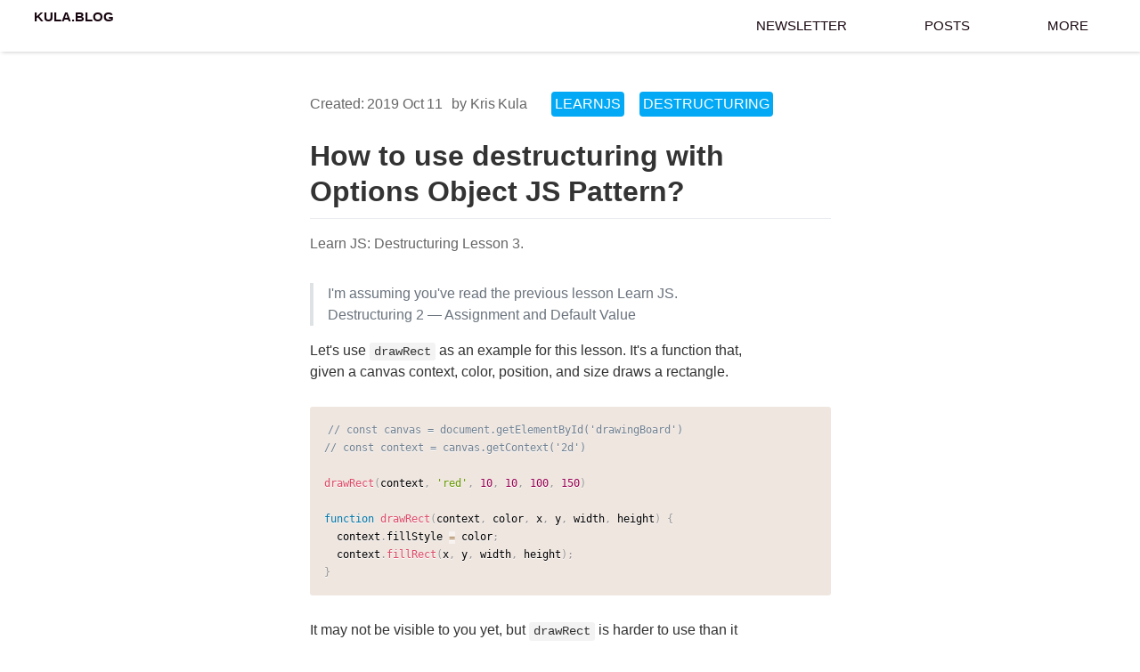

--- FILE ---
content_type: text/html; charset=utf-8
request_url: https://kula.blog/learnjs/8_destructuring_3/
body_size: 7354
content:
<!DOCTYPE html><html lang="en"><head>
        <meta charset="utf-8">
        <meta name="viewport" content="width=device-width, initial-scale=1.0">
        <meta name="view-transition" content="same-origin">
        <link rel="shortcut icon" href="/img/favicon.ico">
        <title>How to use destructuring with Options Object JS Pattern?</title>
        <meta name="theme-color" content="#03a9f4">
        <meta name="supported-color-schemes" content="light dark">
        <meta name="Description" content="Learn JS: Destructuring Lesson 3.">
        <link href="/css/mailchimp_classic-10_7.css" rel="stylesheet" type="text/css">
        <link rel="stylesheet" href="/css/github-markdown.css">
        <link rel="stylesheet" href="/css/prism.css"> 
        <link rel="stylesheet" href="/css/index.css">
        <link rel="alternate" href="/feed/feed.xml" type="application/atom+xml" title="Kula.blog"> 
        <meta property="og:title" content="How to use destructuring with Options Object JS Pattern?">
        <meta property="og:description" content="Learn JS: Destructuring Lesson 3.">
    <meta property="og:image" content="https://kula.blog/img/logo.png">
    
    </head>
    <body>
        <canvas id="game" class="game-background"></canvas>
        <header class="page-header">
            <h1 class="home">
                <a href="/">Kula.blog</a>
            </h1>
            <ul class="nav"><li class="nav-item">
                        <a href="/newsletter/">Newsletter</a>
                    </li><li class="nav-item">
                        <a href="/posts/">Posts</a>
                    </li><li class="nav-item nav-item__more">
                    <a href="#menu">More</a>
                </li>
            </ul>
        </header>
        <main class="tmpl-post markdown-body">
            
<header class="post-header"><time class="post-date" datetime="2019-10-11">Created: 2019 Oct 11</time><span class="post-author">by Kris Kula</span>
    <div class="tags">
        
                <a href="/tags/learnjs/" class="tag">learnjs</a>
                <a href="/tags/destructuring/" class="tag">destructuring</a>
    </div>

    <h1>How to use destructuring with Options Object JS Pattern?</h1>

    <p class="post-description">Learn JS: Destructuring Lesson 3.</p>
</header>

<blockquote>
<p>I'm assuming you've read the previous lesson <a href="https://kula.blog/learnjs/7_destructuring_2/">Learn JS. Destructuring 2 — Assignment and Default Value</a></p>
</blockquote>
<p>Let's use <code>drawRect</code> as an example for this lesson. It's a function that, given a canvas context, color, position, and size draws a rectangle.</p>
<pre class="language-js"><code class="language-js"><span class="token comment">// const canvas = document.getElementById('drawingBoard')</span><br><span class="token comment">// const context = canvas.getContext('2d')</span><br><br><span class="token function">drawRect</span><span class="token punctuation">(</span>context<span class="token punctuation">,</span> <span class="token string">'red'</span><span class="token punctuation">,</span> <span class="token number">10</span><span class="token punctuation">,</span> <span class="token number">10</span><span class="token punctuation">,</span> <span class="token number">100</span><span class="token punctuation">,</span> <span class="token number">150</span><span class="token punctuation">)</span><br><br><span class="token keyword">function</span> <span class="token function">drawRect</span><span class="token punctuation">(</span><span class="token parameter">context<span class="token punctuation">,</span> color<span class="token punctuation">,</span> x<span class="token punctuation">,</span> y<span class="token punctuation">,</span> width<span class="token punctuation">,</span> height</span><span class="token punctuation">)</span> <span class="token punctuation">{</span><br>  context<span class="token punctuation">.</span>fillStyle <span class="token operator">=</span> color<span class="token punctuation">;</span><br>  context<span class="token punctuation">.</span><span class="token function">fillRect</span><span class="token punctuation">(</span>x<span class="token punctuation">,</span> y<span class="token punctuation">,</span> width<span class="token punctuation">,</span> height<span class="token punctuation">)</span><span class="token punctuation">;</span><br><span class="token punctuation">}</span></code></pre>
<p>It may not be visible to you yet, but <code>drawRect</code> is harder to use than it should be. If you import this function in some other module, then it's impossible to know what the numbers mean.</p>
<pre class="language-js"><code class="language-js"><span class="token keyword">import</span> <span class="token punctuation">{</span>drawRect<span class="token punctuation">}</span> <span class="token keyword">from</span> <span class="token string">"./drawingFunctions"</span><span class="token punctuation">;</span><br><br><span class="token function">drawRect</span><span class="token punctuation">(</span>context<span class="token punctuation">,</span> <span class="token string">'red'</span><span class="token punctuation">,</span> <span class="token number">10</span><span class="token punctuation">,</span> <span class="token number">10</span><span class="token punctuation">,</span> <span class="token number">100</span><span class="token punctuation">,</span> <span class="token number">150</span><span class="token punctuation">)</span></code></pre>
<p>If you want to move the rectangle by 5 pixels down, which of the <code>10</code> would you change? Does <code>100</code> set the width or height? Even if you still remember right now, can you be sure to remember it in a week or a couple of months?</p>
<p>The second problem comes when you want to make your function easier to use by adding <a href="https://developer.mozilla.org/en-US/docs/Web/JavaScript/Reference/Functions/Default_parameters">default parameters</a>;</p>
<pre class="language-js"><code class="language-js"><span class="token keyword">function</span> <span class="token function">drawRect</span><span class="token punctuation">(</span>context<span class="token punctuation">,</span><br>  color   <span class="token operator">=</span> <span class="token string">"red"</span><span class="token punctuation">,</span> <br>  x       <span class="token operator">=</span> <span class="token number">0</span><span class="token punctuation">,</span><br>  y       <span class="token operator">=</span> <span class="token number">0</span><span class="token punctuation">,</span><br>  width   <span class="token operator">=</span> <span class="token number">50</span><span class="token punctuation">,</span><br>  height  <span class="token operator">=</span> <span class="token number">50</span><span class="token punctuation">)</span> <span class="token punctuation">{</span><br>  context<span class="token punctuation">.</span>fillStyle <span class="token operator">=</span> color<span class="token punctuation">;</span><br>  context<span class="token punctuation">.</span><span class="token function">fillRect</span><span class="token punctuation">(</span>x<span class="token punctuation">,</span> y<span class="token punctuation">,</span> width<span class="token punctuation">,</span> height<span class="token punctuation">)</span><span class="token punctuation">;</span><br><span class="token punctuation">}</span></code></pre>
<p>It will get easier to use if you want to draw squares 50x50 pixels like:</p>
<pre class="language-js"><code class="language-js"><span class="token function">drawRect</span><span class="token punctuation">(</span>context<span class="token punctuation">,</span> <span class="token string">"green"</span><span class="token punctuation">,</span> <span class="token number">100</span><span class="token punctuation">,</span> <span class="token number">20</span><span class="token punctuation">)</span><span class="token punctuation">;</span></code></pre>
<p>Unfortunately, if we want to change the dimensions and use other default values at the same time, then we have to pass <code>undefined</code> to keep the order of parameters. For example, to draw a red rectangle in the top left corner with the <code>height</code> of <code>100px</code>, we need to pass <code>undefined</code> five times.</p>
<pre class="language-js"><code class="language-js"><span class="token function">drawRect</span><span class="token punctuation">(</span>context<span class="token punctuation">,</span><br>  <span class="token keyword">undefined</span> <span class="token comment">/* color: red */</span><span class="token punctuation">,</span><br>  <span class="token keyword">undefined</span> <span class="token comment">/* x: 0 */</span><span class="token punctuation">,</span><br>  <span class="token keyword">undefined</span> <span class="token comment">/* y: 0 */</span><span class="token punctuation">,</span><br>  <span class="token keyword">undefined</span> <span class="token comment">/* height: 50 */</span><span class="token punctuation">,</span><br>  <span class="token number">100</span><span class="token punctuation">)</span><span class="token punctuation">;</span></code></pre>
<p>In real life, you will see either only a call without all those comments:</p>
<pre class="language-js"><code class="language-js"><span class="token function">drawRect</span><span class="token punctuation">(</span>context<span class="token punctuation">,</span> <span class="token keyword">undefined</span><span class="token punctuation">,</span> <span class="token keyword">undefined</span><span class="token punctuation">,</span> <span class="token keyword">undefined</span><span class="token punctuation">,</span> <span class="token keyword">undefined</span><span class="token punctuation">,</span> <span class="token number">100</span><span class="token punctuation">)</span><span class="token punctuation">;</span></code></pre>
<p>Or someone will pass all the arguments to make it easier to read and negate all your work with setting up the default parameters:</p>
<pre class="language-js"><code class="language-js"><span class="token function">drawRect</span><span class="token punctuation">(</span>context<span class="token punctuation">,</span> <span class="token string">"red"</span><span class="token punctuation">,</span> <span class="token number">0</span><span class="token punctuation">,</span> <span class="token number">0</span><span class="token punctuation">,</span> <span class="token number">50</span><span class="token punctuation">,</span> <span class="token number">100</span><span class="token punctuation">)</span><span class="token punctuation">;</span></code></pre>
<h2 id="destructuring-to-the-rescue!" tabindex="-1">Destructuring to the rescue! <a class="direct-link" href="#destructuring-to-the-rescue!">#</a></h2>
<blockquote>
<p>You could argue that what's giving us most value is the Options Object Pattern. But, without destructuring, it would look a lot worse, and that would negate some of its benefits. It's also easier to refactor your parameters into the new Options Object by taking advantage of destructuring.</p>
</blockquote>
<p>Destructuring parameters has the same restrictions as object destructuring. The most important one is that destructuring needs an object—even an empty one. If you forget to pass one, then even if you set up a default parameter, you will only get an <code>Error.</code></p>
<pre class="language-js"><code class="language-js"><span class="token keyword">function</span> <span class="token function">requireOptions</span><span class="token punctuation">(</span><span class="token punctuation">{</span> test <span class="token operator">=</span> <span class="token string">"tricky"</span> <span class="token punctuation">}</span><span class="token punctuation">)</span> <span class="token punctuation">{</span><br>    console<span class="token punctuation">.</span><span class="token function">log</span><span class="token punctuation">(</span>test<span class="token punctuation">)</span><br>  <span class="token punctuation">}</span><br><br><span class="token function">requireOptions</span><span class="token punctuation">(</span><span class="token punctuation">)</span><span class="token punctuation">;</span> <span class="token comment">// won't work!</span><br><span class="token comment">// ERROR: Cannot destructure property `test` of 'undefined' or 'null'.</span><br><br><span class="token function">requireOptions</span><span class="token punctuation">(</span><span class="token punctuation">{</span><span class="token punctuation">}</span><span class="token punctuation">)</span><span class="token punctuation">;</span> <br><span class="token comment">// logs "tricky"</span></code></pre>
<p>If you forget to pass an empty object, then it won't work. Fortunately, we can add a default parameter with an empty object to work around it. Look for "<code> = {}</code>" at the end of the line.</p>
<pre class="language-diff"><code class="language-diff"><span class="token deleted-sign deleted"><span class="token prefix deleted">-</span><span class="token line"> function requireOptions({ test = "tricky" }) {<br></span></span><span class="token inserted-sign inserted"><span class="token prefix inserted">+</span><span class="token line"> function requireOptions({ test = "tricky" } = {}) {</span></span></code></pre>
<p>(If it's confusing, then take a look at the previous post:  <a href="https://kula.blog/learnjs/7_destructuring_2/">Learn JS. Destructuring 2 — Assignment and Default Value</a>.)</p>
<pre class="language-js"><code class="language-js"><span class="token keyword">function</span> <span class="token function">requireOptions</span><span class="token punctuation">(</span><span class="token punctuation">{</span> test <span class="token operator">=</span> <span class="token string">"tricky"</span> <span class="token punctuation">}</span> <span class="token operator">=</span> <span class="token punctuation">{</span><span class="token punctuation">}</span><span class="token punctuation">)</span> <span class="token punctuation">{</span><br>    console<span class="token punctuation">.</span><span class="token function">log</span><span class="token punctuation">(</span>test<span class="token punctuation">)</span><br>  <span class="token punctuation">}</span><br><br><span class="token function">requireOptions</span><span class="token punctuation">(</span><span class="token punctuation">)</span><span class="token punctuation">;</span><br><span class="token comment">// logs "tricky"</span><br></code></pre>
<h2 id="final-example" tabindex="-1">Final example <a class="direct-link" href="#final-example">#</a></h2>
<p>It's time to rewrite our function and use destructuring on the options object.</p>
<pre class="language-js"><code class="language-js"><span class="token keyword">function</span> <span class="token function">drawRect</span><span class="token punctuation">(</span>context<span class="token punctuation">,</span> <span class="token punctuation">{</span><br>  color   <span class="token operator">=</span> <span class="token string">"red"</span><span class="token punctuation">,</span> <br>  x       <span class="token operator">=</span> <span class="token number">0</span><span class="token punctuation">,</span><br>  y       <span class="token operator">=</span> <span class="token number">0</span><span class="token punctuation">,</span><br>  width   <span class="token operator">=</span> <span class="token number">50</span><span class="token punctuation">,</span><br>  height  <span class="token operator">=</span> <span class="token number">50</span> <span class="token punctuation">}</span> <span class="token operator">=</span> <span class="token punctuation">{</span><span class="token punctuation">}</span><span class="token punctuation">)</span> <span class="token punctuation">{</span><br>  context<span class="token punctuation">.</span>fillStyle <span class="token operator">=</span> color<span class="token punctuation">;</span><br>  context<span class="token punctuation">.</span><span class="token function">fillRect</span><span class="token punctuation">(</span>x<span class="token punctuation">,</span> y<span class="token punctuation">,</span> width<span class="token punctuation">,</span> height<span class="token punctuation">)</span><span class="token punctuation">;</span><br><span class="token punctuation">}</span></code></pre>
<p>In this case, context doesn't have any default value, so I've decided to keep it separate. Let's draw some rectangles to see the difference.</p>
<pre class="language-diff"><code class="language-diff"><span class="token deleted-sign deleted"><span class="token prefix deleted">-</span><span class="token line"> drawRect(context, "green", 100, 20);<br></span></span><span class="token inserted-sign inserted"><span class="token prefix inserted">+</span><span class="token line"> drawRect(context, { color: "green", x: 100, y: 20 });</span></span></code></pre>
<p>The first example doesn't change much, but it gives us a more readable code. It's obvious now that <code>100</code> sets <code>x</code> and that <code>20</code> sets <code>y.</code> The next example shows clearly the advantages of this approach.</p>
<pre class="language-diff"><code class="language-diff"><span class="token deleted-sign deleted"><span class="token prefix deleted">-</span><span class="token line"> drawRect(context,<br></span><span class="token prefix deleted">-</span><span class="token line">   undefined /* color: red */,<br></span><span class="token prefix deleted">-</span><span class="token line">   undefined /* x: 0 */,<br></span><span class="token prefix deleted">-</span><span class="token line">   undefined /* y: 0 */,<br></span><span class="token prefix deleted">-</span><span class="token line">   undefined /* height: 50 */,<br></span><span class="token prefix deleted">-</span><span class="token line">   100);<br></span></span><span class="token inserted-sign inserted"><span class="token prefix inserted">+</span><span class="token line"> drawRect(context, { width: 100 });</span></span></code></pre>
<p>Our code got a lot shorter and easier to read. It should be obvious how options pattern improves your code.</p>
<p>If you feel that it's unfair comparison with all those comments, then the same thing could have been written without them:</p>
<pre class="language-diff"><code class="language-diff"><span class="token deleted-sign deleted"><span class="token prefix deleted">-</span><span class="token line"> drawRect(context, undefined, undefined, undefined, undefined, 100);<br></span></span><span class="token inserted-sign inserted"><span class="token prefix inserted">+</span><span class="token line"> drawRect(context, { width: 100 });</span></span></code></pre>
<p>Shorter and easier to understand.</p>
<p>It's not so apparent in the next example, so please remember that all those values are the same as default parameter values. It's a workaround for all those <code>undefined</code> you've seen in the previous example.</p>
<pre class="language-diff"><code class="language-diff"><span class="token deleted-sign deleted"><span class="token prefix deleted">-</span><span class="token line"> drawRect(context, "red", 0, 0, 50, 100);<br></span></span><span class="token inserted-sign inserted"><span class="token prefix inserted">+</span><span class="token line"> drawRect(context, { width: 100 });</span></span></code></pre>
<p>In this example, the most important is how you can prevent default parameter values form being copy-pasted all over your codebase. It's a lot more consistent and more comfortable to maintain when you use the options object pattern.</p>
<hr>
<p>Please let me know if you have any questions.</p>
<p>In the next lesson, I'll explain what to do if the name of the property clashes with one of the existing variables.</p>
<p>If you like this newsletter, then please share it with your friends: <a href="https://kula.blog/learnjs/">https://kula.blog/learnjs/</a></p>
<p><a href="/learnjs/9_destructuring_4/">Next Lesson</a></p>
<p>(<a href="/learnjs/7_destructuring_2/">Previous Lesson</a>)</p>


<br>
<br>

<p>
    <a class="feedback" href="mailto:contact@kula.blog">Feedback or Comments?</a>
</p>



<!-- Sharingbutton Facebook -->
<a class="resp-sharing-button__link" href="https://facebook.com/sharer/sharer.php?u=https%3A%2F%2Fkula.blog%2Flearnjs%2F8_destructuring_3%2F" target="_blank" rel="noopener" aria-label="Share on Facebook">
  <div class="resp-sharing-button resp-sharing-button--facebook resp-sharing-button--large"><div aria-hidden="true" class="resp-sharing-button__icon resp-sharing-button__icon--solid">
    <svg xmlns="http://www.w3.org/2000/svg" viewBox="0 0 24 24"><path d="M18.77 7.46H14.5v-1.9c0-.9.6-1.1 1-1.1h3V.5h-4.33C10.24.5 9.5 3.44 9.5 5.32v2.15h-3v4h3v12h5v-12h3.85l.42-4z"></path></svg>
    </div>Share on Facebook</div>
</a>

<!-- Sharingbutton Twitter -->
<a class="resp-sharing-button__link" href="https://twitter.com/intent/tweet/?text=How to use destructuring with Options Object JS Pattern?&amp;url=https%3A%2F%2Fkula.blog%2Flearnjs%2F8_destructuring_3%2F" target="_blank" rel="noopener" aria-label="Share on Twitter">
  <div class="resp-sharing-button resp-sharing-button--twitter resp-sharing-button--large"><div aria-hidden="true" class="resp-sharing-button__icon resp-sharing-button__icon--solid">
    <svg xmlns="http://www.w3.org/2000/svg" viewBox="0 0 24 24"><path d="M23.44 4.83c-.8.37-1.5.38-2.22.02.93-.56.98-.96 1.32-2.02-.88.52-1.86.9-2.9 1.1-.82-.88-2-1.43-3.3-1.43-2.5 0-4.55 2.04-4.55 4.54 0 .36.03.7.1 1.04-3.77-.2-7.12-2-9.36-4.75-.4.67-.6 1.45-.6 2.3 0 1.56.8 2.95 2 3.77-.74-.03-1.44-.23-2.05-.57v.06c0 2.2 1.56 4.03 3.64 4.44-.67.2-1.37.2-2.06.08.58 1.8 2.26 3.12 4.25 3.16C5.78 18.1 3.37 18.74 1 18.46c2 1.3 4.4 2.04 6.97 2.04 8.35 0 12.92-6.92 12.92-12.93 0-.2 0-.4-.02-.6.9-.63 1.96-1.22 2.56-2.14z"></path></svg>
    </div>Share on Twitter</div>
</a>

<!-- Sharingbutton E-Mail -->
<a class="resp-sharing-button__link" href="mailto:?subject=How to use destructuring with Options Object JS Pattern?&amp;body=https%3A%2F%2Fkula.blog%2Flearnjs%2F8_destructuring_3%2F" target="_self" rel="noopener" aria-label="Share by E-Mail">
  <div class="resp-sharing-button resp-sharing-button--email resp-sharing-button--large"><div aria-hidden="true" class="resp-sharing-button__icon resp-sharing-button__icon--solid">
    <svg xmlns="http://www.w3.org/2000/svg" viewBox="0 0 24 24"><path d="M22 4H2C.9 4 0 4.9 0 6v12c0 1.1.9 2 2 2h20c1.1 0 2-.9 2-2V6c0-1.1-.9-2-2-2zM7.25 14.43l-3.5 2c-.08.05-.17.07-.25.07-.17 0-.34-.1-.43-.25-.14-.24-.06-.55.18-.68l3.5-2c.24-.14.55-.06.68.18.14.24.06.55-.18.68zm4.75.07c-.1 0-.2-.03-.27-.08l-8.5-5.5c-.23-.15-.3-.46-.15-.7.15-.22.46-.3.7-.14L12 13.4l8.23-5.32c.23-.15.54-.08.7.15.14.23.07.54-.16.7l-8.5 5.5c-.08.04-.17.07-.27.07zm8.93 1.75c-.1.16-.26.25-.43.25-.08 0-.17-.02-.25-.07l-3.5-2c-.24-.13-.32-.44-.18-.68s.44-.32.68-.18l3.5 2c.24.13.32.44.18.68z"></path></svg></div>Share by E-Mail</div>
</a>

<!-- Sharingbutton Hacker News -->
<a class="resp-sharing-button__link" href="https://news.ycombinator.com/submitlink?u=https%3A%2F%2Fkula.blog%2Flearnjs%2F8_destructuring_3%2F&amp;t=How to use destructuring with Options Object JS Pattern?" target="_blank" rel="noopener" aria-label="Share on Hacker News">
  <div class="resp-sharing-button resp-sharing-button--hackernews resp-sharing-button--large"><div aria-hidden="true" class="resp-sharing-button__icon resp-sharing-button__icon--solid">
			<svg xmlns="http://www.w3.org/2000/svg" viewBox="0 0 140 140"><path fill-rule="evenodd" d="M60.94 82.314L17 0h20.08l25.85 52.093c.397.927.86 1.888 1.39 2.883.53.994.995 2.02 1.393 3.08.265.4.463.764.596 1.095.13.334.262.63.395.898.662 1.325 1.26 2.618 1.79 3.877.53 1.26.993 2.42 1.39 3.48 1.06-2.254 2.22-4.673 3.48-7.258 1.26-2.585 2.552-5.27 3.877-8.052L103.49 0h18.69L77.84 83.308v53.087h-16.9v-54.08z"></path></svg>
    </div>Share on Hacker News</div>
</a>

<!-- Sharingbutton LinkedIn -->
<a class="resp-sharing-button__link" href="https://www.linkedin.com/shareArticle?mini=true&amp;url=https%3A%2F%2Fkula.blog%2Flearnjs%2F8_destructuring_3%2F&amp;title=How to use destructuring with Options Object JS Pattern?&amp;source=https%3A%2F%2Fkula.blog%2Flearnjs%2F8_destructuring_3%2F" target="_blank" rel="noopener" aria-label="Share on LinkedIn">
  <div class="resp-sharing-button resp-sharing-button--linkedin resp-sharing-button--large"><div aria-hidden="true" class="resp-sharing-button__icon resp-sharing-button__icon--solid">
    <svg xmlns="http://www.w3.org/2000/svg" viewBox="0 0 24 24"><path d="M6.5 21.5h-5v-13h5v13zM4 6.5C2.5 6.5 1.5 5.3 1.5 4s1-2.4 2.5-2.4c1.6 0 2.5 1 2.6 2.5 0 1.4-1 2.5-2.6 2.5zm11.5 6c-1 0-2 1-2 2v7h-5v-13h5V10s1.6-1.5 4-1.5c3 0 5 2.2 5 6.3v6.7h-5v-7c0-1-1-2-2-2z"></path></svg>
    </div>Share on LinkedIn</div>
</a>



<br>
<br>

<p>
    <a class="see-more" href="/">← Home</a>
</p>

<hr>

<h3>Want to learn more?</h3>
<p>Sign up to get a digest of my articles and interesting links via email every month.</p>
<!-- Begin Mailchimp Signup Form -->
<style type="text/css">
	#mc_embed_signup{clear:left; border: 1px dotted rgba(158, 158, 158, 0.19);}
	/* Add your own Mailchimp form style overrides in your site stylesheet or in this style block.
	   We recommend moving this block and the preceding CSS link to the HEAD of your HTML file. */
</style>
<style type="text/css">
	#mc-embedded-subscribe-form input[type=checkbox]{display: inline; width: auto;margin-right: 10px;}
	#mergeRow-gdpr {margin-top: 20px;}
	#mergeRow-gdpr fieldset label {font-weight: normal;}
	#mc-embedded-subscribe-form .mc_fieldset{border:none;min-height: 0px;padding-bottom:0px;}
    .content__gdpr,
    .content__gdprLegal {
        font-size: smaller;
    }

    .gdprRequired {
        font-size: 16px;
    }

    .gdprRequired input,
    .gdprRequired span {
        cursor: pointer;
    }

    #mc-embedded-subscribe-form input[type=checkbox] {
        font-size: 16px;
        height: 16px;
    }
</style>
<div id="mc_embed_signup">
<form action="https://blogspot.us20.list-manage.com/subscribe/post?u=1bfda4643aee6638dfd3e81ea&amp;id=d232428c47" method="post" id="mc-embedded-subscribe-form" name="mc-embedded-subscribe-form" class="validate" target="_blank" novalidate="">
    <div id="mc_embed_signup_scroll">
	
<div class="indicates-required"><span class="asterisk">*</span> indicates required</div>
<div class="mc-field-group">
	<label for="mce-EMAIL">Email Address  <span class="asterisk">*</span>
</label>
	<input type="email" value="" name="EMAIL" class="required email" id="mce-EMAIL">
</div>

<div id="mergeRow-gdpr" class="mergeRow gdpr-mergeRow content__gdprBlock mc-field-group">
    <div class="content__gdpr">
        <label>Marketing Permissions</label>
        <p>Please select all the ways you would like to hear from Krzysztof Kula:</p>
        <fieldset class="mc_fieldset gdprRequired mc-field-group" name="interestgroup_field">
		<label class="checkbox subfield" for="gdpr_4703">
            <input type="checkbox" id="gdpr_4703" required="" name="gdpr[4703]" value="Y" checked="" class="required av-checkbox gdpr">
            <span>Email <span class="asterisk">*</span></span>
        </label>
        </fieldset>
        <p>You can unsubscribe at any time by clicking the link in the footer of my emails.</p>
    </div>
    <div class="content__gdprLegal">
        <p>I use Mailchimp as a marketing platform. By clicking below to subscribe, you acknowledge that your information will be transferred to Mailchimp for processing. <a href="https://mailchimp.com/legal/" target="_blank">Learn more about Mailchimp's privacy practices here.</a></p>
    </div>
</div>
	<div id="mce-responses" class="clear">
		<div class="response" id="mce-error-response" style="display:none"></div>
		<div class="response" id="mce-success-response" style="display:none"></div>
	</div>    <!-- real people should not fill this in and expect good things - do not remove this or risk form bot signups-->
    <div style="position: absolute; left: -5000px;" aria-hidden="true"><input type="text" name="b_1bfda4643aee6638dfd3e81ea_d232428c47" tabindex="-1" value=""></div>
    <div class=""><input type="submit" value="Subscribe" name="subscribe" id="mc-embedded-subscribe" class="button"></div>
    </div>
</form>
</div>
        </main>
        <aside lang="pl" class="recommended-things recommended-things-pl recommended-things--hidden">
    <h2 class="recommended-things__title">
        Książki które polecam (afiljacja):
    </h2>
    <ul class="recommended-things__list">
        
            <li class="recommended-things__item">
                <a class="recommended-things__link" href="https://ebookpoint.pl/view/111986/ksiazki/hello-world-jak-byc-czlowiekiem-w-epoce-maszyn-hannah-fry,e_0zhr.htm">
                    <img class="recommended-things__image" src="https://static01.helion.com.pl/global/okladki/326x466/a420597587044d877a9c0bd0ed48ea5c,e_0zhr.jpg" alt="cover">
                    <h3 class="recommended-things__name">Hello world. Jak być człowiekiem w epoce maszyn – Hannah Fry</h3>
                </a>
            </li>
        
            <li class="recommended-things__item">
                <a class="recommended-things__link" href="https://ebookpoint.pl/view/111986/ksiazki/atomowe-nawyki-drobne-zmiany-niezwykle-efekty-james-clear,e_1er4.htm">
                    <img class="recommended-things__image" src="https://static01.helion.com.pl/global/okladki/326x466/e75b09dd4972269ae144422cad2d04cb,e_1er4.jpg" alt="cover">
                    <h3 class="recommended-things__name">Atomowe nawyki. Drobne zmiany, niezwykłe efekty – James Clear</h3>
                </a>
            </li>
        
            <li class="recommended-things__item">
                <a class="recommended-things__link" href="https://helion.pl/view/111986/ksiazki/tajniki-jezyka-javascript-zakresy-i-domkniecia-kyle-simpson,tjszak.htm#format/d">
                    <img class="recommended-things__image" src="https://static01.helion.com.pl/global/okladki/326x466/b5b112cb0c1a792a9b4da82e92dda076,tjszak.jpg" alt="cover">
                    <h3 class="recommended-things__name">Tajniki języka JavaScript. Zakresy i domknięcia – Kyle Simpson</h3>
                </a>
            </li>
        
            <li class="recommended-things__item">
                <a class="recommended-things__link" href="https://ebookpoint.pl/view/111986/ksiazki/pulapki-myslenia-o-mysleniu-szybkim-i-wolnym-daniel-kahneman,e_480e.htm">
                    <img class="recommended-things__image" src="https://static01.helion.com.pl/global/okladki/326x466/c852e4195f0495d060443faaebc7e6bd,e_480e.jpg" alt="cover">
                    <h3 class="recommended-things__name">Pułapki myślenia. O myśleniu szybkim i wolnym – Daniel Kahneman</h3>
                </a>
            </li>
        
    </ul>

</aside>

<aside lang="en" class="recommended-things recommended-things-en">
    <h2 class="recommended-things__title">
        Books I recommend:
    </h2>
    <ul class="recommended-things__list">
        
            <li class="recommended-things__item">
                <a class="recommended-things__link" href="https://www.amazon.com/gp/product/0374533555/ref=as_li_tl?ie=UTF8&amp;tag=kula01-20&amp;camp=1789&amp;creative=9325&amp;linkCode=as2&amp;creativeASIN=0374533555&amp;linkId=eb16a6dbbe23023da05084500121e7ad">
                    <img class="recommended-things__image" src="https://static01.helion.com.pl/global/okladki/326x466/c852e4195f0495d060443faaebc7e6bd,e_480e.jpg" alt="cover">
                    <h3 class="recommended-things__name">Thinking, Fast and Slow – Daniel Kahneman</h3>
                </a>
            </li>
        
            <li class="recommended-things__item">
                <a class="recommended-things__link" href="https://www.amazon.com/gp/product/0062316117/ref=as_li_tl?ie=UTF8&amp;tag=kula01-20&amp;camp=1789&amp;creative=9325&amp;linkCode=as2&amp;creativeASIN=0062316117&amp;linkId=2db41105ce26e307ce1ebbb8aced9fb1">
                    <img class="recommended-things__image" src="https://images-na.ssl-images-amazon.com/images/I/41lZKXt1+ML._SY344_BO1,204,203,200_.jpg" alt="cover">
                    <h3 class="recommended-things__name">Sapiens: A Brief History of Humankind – Yuval Noah Harari</h3>
                </a>
            </li>
        
            <li class="recommended-things__item">
                <a class="recommended-things__link" href="https://www.amazon.com/gp/product/1847941834/ref=as_li_tl?ie=UTF8&amp;tag=kula01-20&amp;camp=1789&amp;creative=9325&amp;linkCode=as2&amp;creativeASIN=1847941834&amp;linkId=670bea74260e199e4f0ebd84c8bd6455">
                    <img class="recommended-things__image" src="https://images-na.ssl-images-amazon.com/images/I/51-nXsSRfZL._SX328_BO1,204,203,200_.jpg" alt="cover">
                    <h3 class="recommended-things__name">Atomic Habits – James Clear</h3>
                </a>
            </li>
        
            <li class="recommended-things__item">
                <a class="recommended-things__link" href="https://www.amazon.com/gp/product/1608685489/ref=as_li_tl?ie=UTF8&amp;tag=kula01-20&amp;camp=1789&amp;creative=9325&amp;linkCode=as2&amp;creativeASIN=1608685489&amp;linkId=1c2684d85bad156b4c482d97a8af492f">
                    <img class="recommended-things__image" src="https://images-na.ssl-images-amazon.com/images/I/51npyE73OaL._SX321_BO1,204,203,200_.jpg" alt="cover">
                    <h3 class="recommended-things__name">Storyworthy: Engage, Teach, Persuade, and Change Your Life through the Power of Storytelling – by Matthew Dicks</h3>
                </a>
            </li>
        
    </ul>

</aside>
        <footer>
            <div class="footer-content">
                <button id="game-toggle" class="game-toggle">Play ▶️</button>
                <br>
                <div id="menu" class="footer-content-links">
                    <div class="footer-vertical-wrapper">
                        <div class="horizontal-wrapper">
                            <h5>Navigation</h5>
                            <ul class="nav horizontal-wrapper"><li class="nav-item">
                                        <a href="/newsletter/">Newsletter</a>
                                    </li><li class="nav-item">
                                        <a href="/about/">About</a>
                                    </li><li class="nav-item">
                                        <a href="/posts/">Posts</a>
                                    </li><li class="nav-item">
                                        <a href="/contact/">Contact</a>
                                    </li><li class="nav-item">
                                        <a href="/learnjs/">Learn JS</a>
                                    </li><li class="nav-item">
                                        <a href="/quotes/">Quotes</a>
                                    </li><li class="nav-item">
                                        <a href="/recommended/">Recommended</a>
                                    </li></ul>
                        </div>
                        <div class="horizontal-wrapper">
                            <h5>Links</h5>
                            <ul class="nav">
                                <li class="nav-item">
                                    <a href="/feed/feed.xml">RSS</a>
                                </li>
                            </ul>
                        </div>
                    </div>
                    <div class="horizontal-wrapper">
                        <h5>Technical details</h5>
                        <ul class="nav">
                            <li class="nav-item">
                                Made with
                                <a href="https://www.11ty.io/">11ty</a>.
                            </li>
                            <li class="nav-item">
                                Hosted on
                                <a href="https://www.netlify.com/">Netlify</a>.
                            </li>
                            <li class="nav-item">
                                <a href="/posts/how_it_works/">Learn more</a>
                            </li>
                        </ul>
                    </div>
                </div>
            </div>
        </footer>
        <!-- Current page: /learnjs/8_destructuring_3/ -->
    
    
    
</body></html>

--- FILE ---
content_type: text/css; charset=UTF-8
request_url: https://kula.blog/css/prism.css
body_size: 578
content:
/* PrismJS 1.17.1
https://prismjs.com/download.html#themes=prism&languages=markup+css+clike+javascript+ruby+json+jsx&plugins=autolinker+highlight-keywords */
/**
 * prism.js default theme for JavaScript, CSS and HTML
 * Based on dabblet (http://dabblet.com)
 * @author Lea Verou
 */

 code[class*="language-"],
 pre[class*="language-"] {
	 color: black;
	 background: none;
	 text-shadow: 0 1px white;
	 font-family: Consolas, Monaco, 'Andale Mono', 'Ubuntu Mono', monospace;
	 font-size: 1em;
	 text-align: left;
	 white-space: pre;
	 word-spacing: normal;
	 word-break: normal;
	 word-wrap: normal;
	 line-height: 1.5;
 
	 -moz-tab-size: 4;
	 -o-tab-size: 4;
	 tab-size: 4;
 
	 -webkit-hyphens: none;
	 -moz-hyphens: none;
	 -ms-hyphens: none;
	 hyphens: none;
 }
 
 pre[class*="language-"]::-moz-selection, pre[class*="language-"] ::-moz-selection,
 code[class*="language-"]::-moz-selection, code[class*="language-"] ::-moz-selection {
	 text-shadow: none;
	 background: #b3d4fc;
 }
 
 pre[class*="language-"]::selection, pre[class*="language-"] ::selection,
 code[class*="language-"]::selection, code[class*="language-"] ::selection {
	 text-shadow: none;
	 background: #b3d4fc;
 }
 
 @media print {
	 code[class*="language-"],
	 pre[class*="language-"] {
		 text-shadow: none;
	 }
 }
 
 /* Code blocks */
 pre[class*="language-"] {
	 padding: 1em;
	 margin: .5em 0;
	 overflow: auto;
 }
 
 :not(pre) > code[class*="language-"],
 pre[class*="language-"] {
	 background: #f5f2f0;
 }
 
 /* Inline code */
 :not(pre) > code[class*="language-"] {
	 padding: .1em;
	 border-radius: .3em;
	 white-space: normal;
 }
 
 .token.comment,
 .token.prolog,
 .token.doctype,
 .token.cdata {
	 color: slategray;
 }
 
 .token.punctuation {
	 color: #999;
 }
 
 .namespace {
	 opacity: .7;
 }
 
 .token.property,
 .token.tag,
 .token.boolean,
 .token.number,
 .token.constant,
 .token.symbol,
 .token.deleted {
	 color: #905;
 }
 
 .token.selector,
 .token.attr-name,
 .token.string,
 .token.char,
 .token.builtin,
 .token.inserted {
	 color: #690;
 }
 
 .token.operator,
 .token.entity,
 .token.url,
 .language-css .token.string,
 .style .token.string {
	 color: #9a6e3a;
	 background: hsla(0, 0%, 100%, .5);
 }
 
 .token.atrule,
 .token.attr-value,
 .token.keyword {
	 color: #07a;
 }
 
 .token.function,
 .token.class-name {
	 color: #DD4A68;
 }
 
 .token.regex,
 .token.important,
 .token.variable {
	 color: #e90;
 }
 
 .token.important,
 .token.bold {
	 font-weight: bold;
 }
 .token.italic {
	 font-style: italic;
 }
 
 .token.entity {
	 cursor: help;
 }
 
 .token a {
	 color: inherit;
 }
 

--- FILE ---
content_type: text/css; charset=UTF-8
request_url: https://kula.blog/css/index.css
body_size: 2994
content:
:root {
  --background: #fff;
  --text: #333;
  --nav_link: #17050f;
  --link: #03a9f4;
  --link_visited: #0070a0;

  --tag: #03a9f4;
  --border_dashed: #e0e0e0;
  --gray: #c0c0c0;
  --middlegray: #666;
  --blue: #0366d6;
  --prism_code: #efe6e0;

  --size_xxs: .5rem;
  --size_xs: .8rem;
  --size_s: 1rem;
  --size_m: 1.6rem;
  --size_l: 2.2rem;
  --size_xl: 2.8rem;
  --size_xxl: 3.4rem;
  --size_xxxl: 4.5rem;

  --max-width: 75ch;
  --max-text-width: 55ch;

  --side-space: 3vw;

  --font-family: -apple-system, BlinkMacSystemFont, Segoe UI, Helvetica, Arial,
  sans-serif, Apple Color Emoji, Segoe UI Emoji, Segoe UI Symbol;

  --font-family-header: Futura,-apple-system, BlinkMacSystemFont, Segoe UI, Helvetica, Arial,
  sans-serif, Apple Color Emoji, Segoe UI Emoji, Segoe UI Symbol;
}

@media (prefers-color-scheme: dark) {
  :root {
    --background: rgb(0, 0, 0);
    --text: rgb(196, 196, 196);
    --nav_link: rgb(230, 230, 230);
    --link: #0b9ee2;
    --link_visited: #0692d3;

    --tag: #0990ce;
    --border_dashed: #4f4f4f;
    --gray: #c0c0c0;
    --middlegray: #666;

    
    --blue: #0366d6;

    --prism_code: #e1ccb7;
  }
}

* {
  box-sizing: border-box;
  -webkit-font-smoothing: antialiased;
}

html{ 
  scroll-behavior:smooth;
  color-scheme: light;
  accent-color: var(--link);
  font-size: 62.5%; /* =10px */
  line-height: 1.5;
}
@media (prefers-color-scheme: dark) {
  html {
    color-scheme: dark;
    accent-color: var(--link);
  }
}

html,
body {
  padding: 0;
  margin: 0;
  font-family: var(--font-family);
  color: var(--text);
}

::selection {
  color: var(--background);
  background-color:  var(--text);
}


.game-background {
  position: fixed;
  width: 100%;
  height: 100%;
  display: block;
  margin: 0;
  padding: 0;
  z-index: -1;
  background-color: var(--background);
}

h1, h2, h3, h4, h5 {
  font-family: var(--font-family-header);
}

h1 {
  font-size: var(--size_xxl);
}
h2 {
  font-size: var(--size_xl);
}
h4 {
  font-size: var(--size_l);
}
h5 {
  font-size: var(--size_m);
}

li,
p {
  font-size: var(--size_m);
  max-inline-size: 66ch;
  max-inline-size: var(--max-text-width);
}

a {
  color: var(--link);
  font-size: inherit;
  text-decoration: none;
}

a:visited {
  color: var(--link_visited);
}

a:is(:hover, :active) {
  text-decoration: underline;
}

/* alternatives 🎦 🎞️ 🍿 📺  🎬 🎥 ▶ 🖥️ ➡️ */
/* 
a[href*="youtube"]::before {
  content: "▶";
  border: 1px solid var(--text);
  border-radius: 0.25em;
  margin-right: 0.25em;
  width: 1.25em;
  display: inline-block;
  text-align: center;
  opacity: 0.5;
} */
/* alternatives 🎦 🎞️ 🍿 📺  🎬 🎥 ▶ 🖥️ ➡️ */
a[href*="youtube"]::before {
  content: "🎦";
  margin-right: 0.25em;
  opacity: 0.8;
}
a[href*="youtube"]:hover::before {
  opacity: 1;
}

a[href*="goodreads"]::before,
a[href*="ebookpoint"]::before {
  content: "📕";
  margin-right: 0.25em;
}

/* podcast: 🎙️ 📻 */
a[href*="npr"]::before,
a[href*="simplecast"]::before,
a[href*="overcast"]::before {
  content: "🎙️";
  margin-right: 0.25em;
}

main,
.markdown-body {
  padding: var(--side-space);
}
.recommended-things {
  margin-inline: var(--side-space);
}
@media (min-width: 767px) {
  main,
  .markdown-body {
    padding: var(--size_xxxl);
  }
}


main,
.markdown-body {
  box-sizing: border-box;
  min-width: 200px;
  margin: 0 auto;
  color: var(--text);
}

main {
  max-width: 980px;
}

main *:target {
  /* fixes scolling of #id links past them */
  scroll-snap-margin-top: 100px;
  scroll-margin-top: 100px;
}

.markdown-body {
  max-width: var(--max-width);
}

main :first-child {
  margin-top: 0;
}

p:last-child {
  margin-bottom: 0;
}

.markdown-body p,
.markdown-body blockquote,
.markdown-body ul,
.markdown-body ol {
  max-width: var(--max-text-width);
}

.markdown-body blockquote a {
  color: inherit;
}

img {
  margin: 0 auto;
  display: block;
}

/* Header */
.page-header {
  box-shadow: 2px 0 5px var(--gray);
  display: flex;
  flex-wrap: wrap;
  background-color: var(--background);
  position: sticky;
  top: 0;
  padding-bottom: var(--size_xxs);
  z-index: 1;
}

.page-header a {
  font-size: var(--size_l);
  color: var(--nav_link);
  font-variant: all-small-caps;
  padding: var(--size_xs) var(--side-space);
  text-decoration: none;
}

.page-header a:visited {
  color: var(--nav_link);
}
.page-header a:is(:hover, :active) {
  text-decoration: underline;
}

.page-header:after {
  content: "";
  display: table;
  clear: both;
}


/* Nav */
.home,
.nav {
  float: left;
  margin: 0;
  margin-block: var(--size_xxs);
  font-size: var(--size_l);
  padding: 0;
  font-family: var(--font-family-header);
}

.home {
  font-size: var(--size_l);
}

.home a {
  padding-inline: var(--side-space);
}

.home :link:not(:hover) {
  text-decoration: none;
}

.nav {
  list-style: none;

}
.nav-item {
  display: inline-block;
  margin-right: var(--size_xs);
}
header .nav {
  text-align: right;
  flex: 1;
}
header .nav-item {
  display: none;
  
}
@media (min-width: 30rem) {
  header .nav-item {
    display: inline-block;
  }
}

header .nav-item__more {
  display: inline-block;
}

.nav-item:last-child {
  margin-right: 0;
}



.nav-item a[href]:hover {
  text-decoration: underline;
}
.nav-item-active {
  font-weight: 700;
  text-decoration: underline;
}

@media screen and (min-width: 500px) {
  .home {
    margin-block: var(--size_xs);
  }
  .page-header .nav {
    margin-block: var(--size_xs);
  }
}

@media screen and (min-width: 680px) {
  .home {
    margin-block: var(--size_s);
  }
  .page-header .nav {
    margin: var(--size_s);
  }

  .page-header .nav-item {
    margin-right: var(--size_s);
  }
}


footer {
  font-size: var(--size_m);
}
footer:after {
  content: "";
  display: table;
  clear: both;
}

.footer-content {
  display: flex;
  flex-direction: column;
  padding: var(--size_xs);
  width: 100%;
  max-width: var(--max-width);
  margin: 0 auto;
  margin-bottom: var(--size_xxxl);
}

.footer-content-links {
  display: flex;
  flex-direction: column;
  margin: 0 auto;
  padding: var(--side-space);
}

.footer-vertical-wrapper {
  display: flex;
  max-width: var(--max-width);
}

.footer-vertical-wrapper .nav,
.horizontal-wrapper {
  display: flex;
  flex-direction: column;
  flex-grow: 1;
}

footer .nav-item {
  margin-bottom: var(--size_s);
}

@media screen and (min-width: 700px) {
  .footer-content-links {
    flex-direction: row;
  }

  .footer-vertical-wrapper,
  .horizontal-wrapper {
    flex-grow: 1;
    min-width: 13rem;
  }

}

.game-toggle {
  display: none;
}

@media (update: fast) and (prefers-reduced-motion: no-preference) {
  .game-toggle {
      display: block;
      font-size: var(--size_m);
      padding: 0 var(--size_s);
      color: var(--text);
      background-color: var(--background);
      width: 100%;
      cursor: pointer;
      border: 1px solid;
      padding: var(--size_m) 0;
      text-align: center;
      max-width: 300px;
      margin: 0 auto;
    }
  
    .game-toggle:hover {
      color: var(--link);
    }
  
    .game-toggle:hover,
    .game-toggle:active {
      box-shadow: 0px 0px var(--size_m) 0px var(--link);
    }
}



.newsletter-form {
  font-size: var(--size_m);
  max-width: 600px;
}

.newsletter-form #mc_embed_signup .button {
  font-size: var(--size_l);
  height: var(--size_xxxl);
  padding: 0 var(--size_xxl);
  margin: var(--size_l) 0;
}

.newsletter-form #mc_embed_signup .button:hover {
  background-color: var(--link);
}

/* Posts list */
.postlist {
  list-style: none;
  padding: 0;
}
.postlist-item {
  margin-bottom: var(--size_xxl)
}

.postlist-date {
  font-size: var(--size_m);
  display: inline-block;
  word-spacing: -0.5px;
  color: var(--text);
}
.postlist-link {
  font-size: var(--size_xl);
  display: inline-block;
  padding: 0; /* 4px 3px */
  text-decoration: none;
}

.postlist-link:hover {
  text-decoration: underline;
}

.postlist-item-active .postlist-link {
  font-weight: bold;
}
.postlist-description {
  font-size: var(--size_m);
  color: var(--text);
  margin: 0.1rem 0 0.5rem;
}

.tmpl-home img {
  float: right;
  width: 120px;
  border-radius: 50%;
}
.tmpl-home .postlist-link {
  font-weight: 700;
  display: inline;
}

/* Tags */
.tags {
  margin: 0var(--size_s);
  display: inline-block;
}
.tags .tag {
  display: inline-block;
  text-transform: uppercase;
  font-size: var(--size_m);
  padding: 2px 4px;
  margin-left: 0.8em; /* 8px /10 */
  background-color: var(--tag);
  color: var(--background);
  border-radius: 0.25em; /* 3px /12 */
  text-decoration: none;
}
.tags-list .tag {
  font-size: var(--size_m);
  margin: var(--size_s);
  padding: var(--size_xs) var(--size_m);
}
.tags a[href].tag,
.tags a[href].tag:visited {
  color: var(--background);
}
.tags a[href].tag:is(:hover, :active) {
  text-decoration: underline;
}

.see-more {
  font-size: var(--size_m);
}

/* Direct Links / Markdown Headers */
.direct-link {
  font-family: sans-serif;
  text-decoration: none;
  font-style: normal;
  margin-left: 0.1rem;
}
a[href].direct-link,
a[href].direct-link:visited {
  color: transparent;
}
a[href].direct-link:focus,
a[href].direct-link:focus:visited,
:hover > a[href].direct-link,
:hover > a[href].direct-link:visited {
  color: #aaa;
}

pre:has(code) {
  filter: contrast(1.2);
}

code,
.markdown-body pre,
.markdown-body pre code {
  background: var(--prism_code);
  border-radius: 3px;
  font-size: 85%;
  margin: 0;
  padding: .2em .4em;
  font-family: Consolas, Monaco, 'Andale Mono', 'Ubuntu Mono', monospace;
  font-size: 0.9em;

  -webkit-hyphens: none;
  -moz-hyphens: none;
  -ms-hyphens: none;
  hyphens: none;
}

pre[class*="language-"] {
  margin: 2em 0;
  font-size: 85%;
  padding: 16px;
}

.post-header {
  margin-bottom: 2em;
  border-bottom: none;
}

.post-author,
.post-date {
  margin-right: var(--size_s);
  display: inline-block;
  word-spacing: -0.5px;
  color: var(--middlegray);
  font-size: var(--size_m);
}

.post-description {
  color: var(--middlegray);
  margin-left: 0;
  margin-bottom: 1em;
}

.footnote-ref a {
  font-size: var(--size_m);
  letter-spacing: 0.2rem;
}

.recommended-things {
  display: flex;
  flex-direction: column;
  border: 1px dashed var(--border_dashed);
  padding: 0 var(--size_m);
  margin-block: auto;
}

.recommended-things--hidden {
  display: none;
}

.recommended-things__title {
  color: var(--text);
}

.recommended-things__list {
  display: flex;
  justify-content: space-between;
  padding: 0;
  overflow: hidden;
  max-width: none !important;
}

.recommended-things__item {
  max-width: 200px;
  margin: 0 auto;
  list-style-type: none;
  display: none;
}

.recommended-things__item:first-child {
  display: block;
}

.recommended-things__link {
  text-decoration: none;
}

.recommended-things__link:hover,
.recommended-things__link:active {
  text-decoration: underline;
}

img.recommended-things__image {
  max-width: 120px;
  max-height: 200px;
  float: none;
  border-radius: 0;
}

.recommended-things__name {
  font-size: var(--size_m);
  text-align: center;
}

@media screen and (min-width: 400px) {
  .recommended-things__item:nth-child(2) {
    display: block;
  }
}

@media screen and (min-width: 700px) {
  .recommended-things__item:nth-child(3) {
    display: block;
  }
}

@media screen and (min-width: 900px) {
  .recommended-things__item:nth-child(4) {
    display: block;
  }
}


/* sharing */

.resp-sharing-button__link,
.resp-sharing-button__icon {
  display: inline-block;
  font-size: var(--size_m);
}

a.resp-sharing-button__link,
a.resp-sharing-button__link:visited {
  text-decoration: none;
  color: #fff;
  margin: 0.5em
}

.resp-sharing-button {
  border-radius: 5px;
  transition: 25ms ease-out;
  padding: 0.5em 0.75em;
}

.resp-sharing-button__icon svg {
  width: 1em;
  height: 1em;
  margin-right: 0.4em;
  vertical-align: initial;
}

.resp-sharing-button--small svg {
  margin: 0;
  vertical-align: middle
}

/* Non solid icons get a stroke */
.resp-sharing-button__icon {
  stroke: #fff;
  fill: none;
  vertical-align: middle;
}

/* Solid icons get a fill */
.resp-sharing-button__icon--solid,
.resp-sharing-button__icon--solidcircle {
  fill: #fff;
  stroke: none
}

.resp-sharing-button--twitter {
  background-color: #55acee
}

.resp-sharing-button--twitter:hover {
  background-color: #2795e9
}


.resp-sharing-button--facebook {
  background-color: #3b5998
}

.resp-sharing-button--facebook:hover {
  background-color: #2d4373
}


.resp-sharing-button--linkedin {
  background-color: #0077b5
}

.resp-sharing-button--linkedin:hover {
  background-color: #046293
}

.resp-sharing-button--email {
  background-color: #777
}

.resp-sharing-button--email:hover {
  background-color: #5e5e5e
}


.resp-sharing-button--hackernews {
background-color: #FF6600
}
.resp-sharing-button--hackernews:hover,
.resp-sharing-button--hackernews:focus {   
  background-color: #FB6200 
}

#menu:target {
  outline: 1px dotted var(--blue);
}

@media (update: fast) and (prefers-reduced-motion: no-preference) {
  @keyframes highlight {
    from {
      background-color: var(--blue);
      opacity: 0.5;
    }

    to {
      background-color: transparent;
      opacity: 1;
    }
  }

  #menu:target {
    animation: 2s ease-out 0.2s highlight;
  }
}